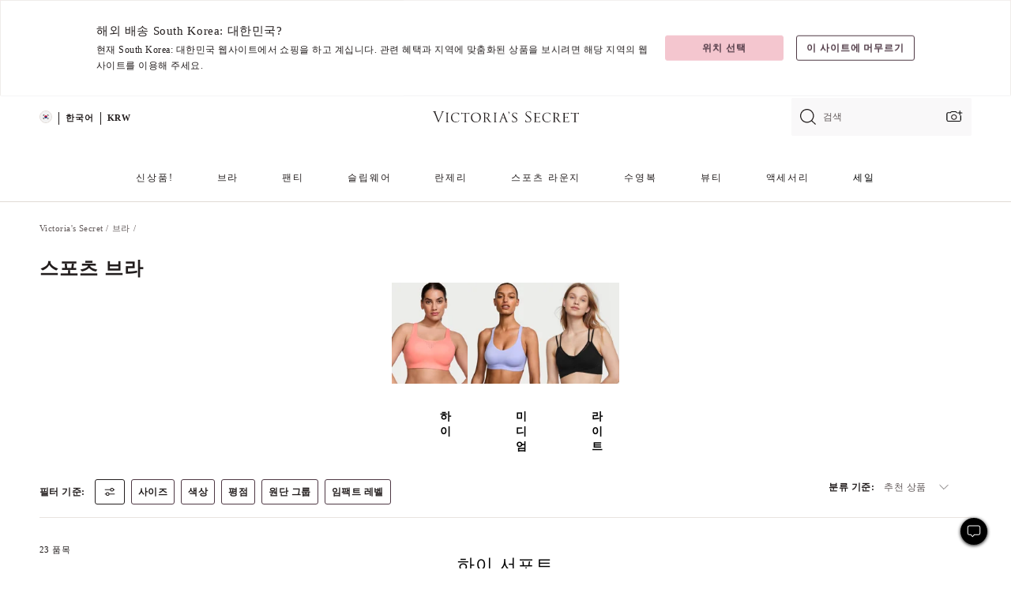

--- FILE ---
content_type: text/html;charset=UTF-8
request_url: https://ko.victoriassecret.com/kr/vs/bras/sports-bras
body_size: 4956
content:
<!DOCTYPE html><html lang="ko" class="desktop " data-theme="vs" data-brand="vs" data-basic="true"><head><script id="earlyBootstrap">(()=>{const e=document.cookie,t=e.indexOf("APPTYPE="),a=document.documentElement.classList,s=document.currentScript.dataset;if(t>=0){a.add("is-app");const i=t+8,r=e.slice(i);let n="";r.startsWith("IOSHANDHELD")?(a.add("is-app-ios"),s.appPlatform="ios",n=e.slice(i+12)):r.startsWith("ANDROIDHANDHELD")&&(a.add("is-app-android"),s.appPlatform="android",n=e.slice(i+16)),n.startsWith("VS")?s.appBrand="vs":n.startsWith("PN")&&(s.appBrand="pn"),s.appPlatform&&s.appBrand&&(s.appType=s.appPlatform+"-"+s.appBrand)}if(("true"===new URL(window.location.href).searchParams.get("isNativeShopTabEnabled")||"true"===sessionStorage.getItem("isNativeShopTabEnabled"))&&(document.documentElement.classList.add("is-native-shop-tab-enabled"),sessionStorage.setItem("isNativeShopTabEnabled","true")),performance.getEntriesByType)for(const{serverTiming:e}of performance.getEntriesByType("navigation"))if(e)for(const{name:t,description:a}of e)"ssrStatus"===t?s.ssrStatus=a:"basicStatus"===t?s.basicStatus=a:"renderSource"===t?s.renderSource=a:"peceActive"===t&&(s.peceActive=a)})();</script><meta charSet="utf-8"/><meta name="viewport" id="viewport-settings" content="width=device-width, initial-scale=1, minimum-scale=1"/><meta property="og:type" content="website"/><meta property="og:site_name" content="Victoria&#x27;s Secret"/><meta name="twitter:site" content="@VictoriasSecret"/><meta property="og:image" content="https://www.victoriassecret.com/assets/m4980-U0IJNsvJRgeDcOxBvfPJdg/images/default-share.png"/><meta name="twitter:card" content="summary_large_image"/><meta property="og:title" content="스포츠 브라 | Victoria&#x27;s Secret"/><meta name="description" content="어떤 운동을 하더라도 제 몫을 톡톡히 하는 스포츠 브라를 만나보세요. 하이 임팩트 브라부터 로우 임팩트 브라까지, 가슴의 위치를 잘 잡아주는 다양한 스포츠 브라를 오늘 Victoria&#39;s Secret에서 만나보세요."/><meta property="og:description" content="어떤 운동을 하더라도 제 몫을 톡톡히 하는 스포츠 브라를 만나보세요. 하이 임팩트 브라부터 로우 임팩트 브라까지, 가슴의 위치를 잘 잡아주는 다양한 스포츠 브라를 오늘 Victoria&#39;s Secret에서 만나보세요."/><link rel="icon" sizes="48x48" href="https://ko.victoriassecret.com/assets/m4980-U0IJNsvJRgeDcOxBvfPJdg/favicon.ico"/><link rel="apple-touch-icon" sizes="180x180" href="https://www.victoriassecret.com/assets/m4980-U0IJNsvJRgeDcOxBvfPJdg/images/apple-touch-icon.png"/><link rel="apple-touch-icon" href="https://www.victoriassecret.com/assets/m4980-U0IJNsvJRgeDcOxBvfPJdg/images/apple-touch-icon.png"/><link rel="icon" sizes="192x192" href="https://www.victoriassecret.com/assets/m4980-U0IJNsvJRgeDcOxBvfPJdg/images/android-chrome-192x192.png"/><meta name="format-detection" content="telephone=no"/> <link rel="alternate" mpdisurl href="https://www.victoriassecret.com/us/vs/bras/sports-bras" hrefLang="x-default"/><link rel="alternate" mpdisurl href="https://www.victoriassecret.com/at/vs/bras/sports-bras" hrefLang="en-AT"/><link rel="alternate" mpdisurl href="https://www.victoriassecret.com/au/vs/bras/sports-bras" hrefLang="en-AU"/><link rel="alternate" mpdisurl href="https://www.victoriassecret.com/be/vs/bras/sports-bras" hrefLang="en-BE"/><link rel="alternate" mpdisurl href="https://www.victoriassecret.com/ca/vs/bras/sports-bras" hrefLang="en-CA"/><link rel="alternate" mpdisurl href="https://www.victoriassecret.com/ch/vs/bras/sports-bras" hrefLang="en-CH"/><link rel="alternate" mpdisurl href="https://www.victoriassecret.com/cz/vs/bras/sports-bras" hrefLang="en-CZ"/><link rel="alternate" mpdisurl href="https://www.victoriassecret.com/de/vs/bras/sports-bras" hrefLang="en-DE"/><link rel="alternate" mpdisurl href="https://www.victoriassecret.com/fr/vs/bras/sports-bras" hrefLang="en-FR"/><link rel="alternate" mpdisurl href="https://www.victoriassecret.com/gr/vs/bras/sports-bras" hrefLang="en-GR"/><link rel="alternate" mpdisurl href="https://www.victoriassecret.com/hk/vs/bras/sports-bras" hrefLang="en-HK"/><link rel="alternate" mpdisurl href="https://www.victoriassecret.com/in/vs/bras/sports-bras" hrefLang="en-IN"/><link rel="alternate" mpdisurl href="https://www.victoriassecret.com/jp/vs/bras/sports-bras" hrefLang="en-JP"/><link rel="alternate" mpdisurl href="https://www.victoriassecret.com/kr/vs/bras/sports-bras" hrefLang="en-KR"/><link rel="alternate" mpdisurl href="https://www.victoriassecret.com/mx/vs/bras/sports-bras" hrefLang="en-MX"/><link rel="alternate" mpdisurl href="https://www.victoriassecret.com/nl/vs/bras/sports-bras" hrefLang="en-NL"/><link rel="alternate" mpdisurl href="https://www.victoriassecret.com/no/vs/bras/sports-bras" hrefLang="en-NO"/><link rel="alternate" mpdisurl href="https://www.victoriassecret.com/nz/vs/bras/sports-bras" hrefLang="en-NZ"/><link rel="alternate" mpdisurl href="https://www.victoriassecret.com/ro/vs/bras/sports-bras" hrefLang="en-RO"/><link rel="alternate" mpdisurl href="https://www.victoriassecret.com/se/vs/bras/sports-bras" hrefLang="en-SE"/><link rel="alternate" mpdisurl href="https://www.victoriassecret.com/sg/vs/bras/sports-bras" hrefLang="en-SG"/><link rel="alternate" mpdisurl href="https://www.victoriassecret.com/sk/vs/bras/sports-bras" hrefLang="en-SK"/><link rel="alternate" mpdisurl href="https://www.victoriassecret.com/us/vs/bras/sports-bras" hrefLang="en-US"/><link rel="alternate" mpdisurl href="https://fr.victoriassecret.com/be/vs/bras/sports-bras" hrefLang="fr-BE"/><link rel="alternate" mpdisurl href="https://fr.victoriassecret.com/bf/vs/bras/sports-bras" hrefLang="fr-BF"/><link rel="alternate" mpdisurl href="https://fr.victoriassecret.com/ch/vs/bras/sports-bras" hrefLang="fr-CH"/><link rel="alternate" mpdisurl href="https://fr.victoriassecret.com/fr/vs/bras/sports-bras" hrefLang="fr-FR"/><link rel="alternate" mpdisurl href="https://frca.victoriassecret.com/ca/vs/bras/sports-bras" hrefLang="fr-CA"/><link rel="alternate" mpdisurl href="https://de.victoriassecret.com/at/vs/bras/sports-bras" hrefLang="de-AT"/><link rel="alternate" mpdisurl href="https://de.victoriassecret.com/ch/vs/bras/sports-bras" hrefLang="de-CH"/><link rel="alternate" mpdisurl href="https://de.victoriassecret.com/de/vs/bras/sports-bras" hrefLang="de-DE"/><link rel="alternate" mpdisurl href="https://it.victoriassecret.com/it/vs/bras/sports-bras" hrefLang="it-IT"/><link rel="alternate" mpdisurl href="https://ja.victoriassecret.com/jp/vs/bras/sports-bras" hrefLang="ja-JP"/><link rel="alternate" mpdisurl href="https://ko.victoriassecret.com/kr/vs/bras/sports-bras" hrefLang="ko-KR"/><link rel="alternate" mpdisurl href="https://pl.victoriassecret.com/pl/vs/bras/sports-bras" hrefLang="pl-PL"/><link rel="alternate" mpdisurl href="https://es.victoriassecret.com/es/vs/bras/sports-bras" hrefLang="es-ES"/><link rel="alternate" mpdisurl href="https://sp.victoriassecret.com/ar/vs/bras/sports-bras" hrefLang="es-AR"/><link rel="alternate" mpdisurl href="https://sp.victoriassecret.com/bo/vs/bras/sports-bras" hrefLang="es-BO"/><link rel="alternate" mpdisurl href="https://sp.victoriassecret.com/bz/vs/bras/sports-bras" hrefLang="es-BZ"/><link rel="alternate" mpdisurl href="https://sp.victoriassecret.com/cl/vs/bras/sports-bras" hrefLang="es-CL"/><link rel="alternate" mpdisurl href="https://sp.victoriassecret.com/co/vs/bras/sports-bras" hrefLang="es-CO"/><link rel="alternate" mpdisurl href="https://sp.victoriassecret.com/cr/vs/bras/sports-bras" hrefLang="es-CR"/><link rel="alternate" mpdisurl href="https://sp.victoriassecret.com/do/vs/bras/sports-bras" hrefLang="es-DO"/><link rel="alternate" mpdisurl href="https://sp.victoriassecret.com/ec/vs/bras/sports-bras" hrefLang="es-EC"/><link rel="alternate" mpdisurl href="https://sp.victoriassecret.com/gt/vs/bras/sports-bras" hrefLang="es-GT"/><link rel="alternate" mpdisurl href="https://sp.victoriassecret.com/hn/vs/bras/sports-bras" hrefLang="es-HN"/><link rel="alternate" mpdisurl href="https://sp.victoriassecret.com/mx/vs/bras/sports-bras" hrefLang="es-MX"/><link rel="alternate" mpdisurl href="https://sp.victoriassecret.com/ni/vs/bras/sports-bras" hrefLang="es-NI"/><link rel="alternate" mpdisurl href="https://sp.victoriassecret.com/pa/vs/bras/sports-bras" hrefLang="es-PA"/><link rel="alternate" mpdisurl href="https://sp.victoriassecret.com/pe/vs/bras/sports-bras" hrefLang="es-PE"/><link rel="alternate" mpdisurl href="https://sp.victoriassecret.com/py/vs/bras/sports-bras" hrefLang="es-PY"/><link rel="alternate" mpdisurl href="https://sp.victoriassecret.com/sv/vs/bras/sports-bras" hrefLang="es-SV"/><link rel="alternate" mpdisurl href="https://sp.victoriassecret.com/us/vs/bras/sports-bras" hrefLang="es-US"/><link rel="alternate" mpdisurl href="https://sp.victoriassecret.com/uy/vs/bras/sports-bras" hrefLang="es-UY"/><link rel="alternate" mpdisurl href="https://sp.victoriassecret.com/ve/vs/bras/sports-bras" hrefLang="es-VE"/><link rel="alternate" mpdisurl href="https://nl.victoriassecret.com/nl/vs/bras/sports-bras" hrefLang="nl-NL"/><link href="https://ko.victoriassecret.com/assets/m4980-U0IJNsvJRgeDcOxBvfPJdg/templates/ssr-collection/desktop/style.css" rel="stylesheet"/><title>스포츠 브라 | Victoria&#x27;s Secret</title><style data-styled="" data-styled-version="5.3.9">.huVxo{-webkit-animation:fadein 1s ease-in;animation:fadein 1s ease-in;margin:0 auto;}/*!sc*/
@-webkit-keyframes fadein{0%{opacity:0;}50%{opacity:0;}100%{opacity:1;}}/*!sc*/
@keyframes fadein{0%{opacity:0;}50%{opacity:0;}100%{opacity:1;}}/*!sc*/
data-styled.g1493[id="sc-hhncp1-0"]{content:"huVxo,"}/*!sc*/
.hIWGSz{position:absolute;inset:0;display:-webkit-box;display:-webkit-flex;display:-ms-flexbox;display:flex;-webkit-box-pack:center;-webkit-justify-content:center;-ms-flex-pack:center;justify-content:center;-webkit-align-items:center;-webkit-box-align:center;-ms-flex-align:center;align-items:center;}/*!sc*/
data-styled.g1494[id="sc-17pbkyn-0"]{content:"hIWGSz,"}/*!sc*/
.kyFYCC{bottom:-100px;right:0;margin:1rem;-webkit-animation:slidein 750ms ease-out 10s forwards;animation:slidein 750ms ease-out 10s forwards;}/*!sc*/
data-styled.g1495[id="sc-17pbkyn-1"]{content:"kyFYCC,"}/*!sc*/
.jMLnnC{position:absolute;top:0;width:100%;}/*!sc*/
.jMLnnC .fabric-masthead-static-brandbar{width:100%;margin:0;}/*!sc*/
.jMLnnC .fabric-masthead-static-brandbar > .fabric-masthead-static-brandbar-smo-holder{height:40px;background-color:#f9e2e7;}/*!sc*/
.jMLnnC .fabric-masthead-static-brandbar > .fabric-masthead-static-brandbar-container{height:40px;background-color:#f7f7f8;}/*!sc*/
.jMLnnC .fabric-masthead-logo-area{width:100%;-webkit-box-pack:center;-webkit-justify-content:center;-ms-flex-pack:center;justify-content:center;-webkit-justify-content:center;}/*!sc*/
.jMLnnC .fabric-masthead-logo-area.fabric-layout-breakpoints .fabric-static-masthead-logo{-webkit-flex:0 0 275px;-ms-flex:0 0 275px;flex:0 0 275px;height:40px;margin:24px auto 50px;background-color:#f5f5f6;border-radius:3px;}/*!sc*/
.jMLnnC .fabric-masthead-category-nav-item .fabric-masthead-category-nav-link{height:20px;width:90px;background-color:#f5f5f6;padding:0.334rem 0.334rem 0.334rem 4px;display:block;text-transform:uppercase;position:relative;}/*!sc*/
.jMLnnC .fabric-masthead-category-nav-item{margin-right:20px;border-radius:3px;}/*!sc*/
.jMLnnC .fabric-masthead-logo-area{display:-webkit-box;display:-webkit-flex;display:-ms-flexbox;display:flex;height:115px;-webkit-box-pack:justify;-webkit-justify-content:space-between;-ms-flex-pack:justify;justify-content:space-between;-webkit-align-items:center;-webkit-box-align:center;-ms-flex-align:center;align-items:center;}/*!sc*/
.jMLnnC .fabric-masthead-category-nav-menu{width:944px;display:-webkit-box;display:-webkit-flex;display:-ms-flexbox;display:flex;margin:0 auto;-webkit-box-pack:justify;-webkit-justify-content:space-between;-ms-flex-pack:justify;justify-content:space-between;-webkit-align-items:center;-webkit-box-align:center;-ms-flex-align:center;align-items:center;}/*!sc*/
[data-device='desktop'] .sc-d7p3b7-0 .fabric-masthead-category-nav-item{padding-bottom:0.334rem;}/*!sc*/
data-styled.g1496[id="sc-d7p3b7-0"]{content:"jMLnnC,"}/*!sc*/
</style><link rel="preconnect" href="https://ko-api.victoriassecret.com/" crossorigin="use-credentials"/>
<link rel="stylesheet" type="text/css" href="https://ko.victoriassecret.com/custom_CSS/mpCSS.css?mptest1">
<link rel="stylesheet" type="text/css" href="https://ko.victoriassecret.com/custom_CSS/mp_ko_font.css"/>
</head><body class="fabric vs"><div class="fabric-toast-traffic-control"></div><div class="reactContainer" id="componentContainer" data-hydrate="true"><header class="fabric-masthead-component sc-d7p3b7-0 jMLnnC"><div class="fabric-masthead-static-brandbar"><div class="fabric-masthead-static-brandbar-smo-holder"></div><div class="fabric-masthead-static-brandbar-container"></div></div><div class="fabric-masthead-logo-area fabric-layout-breakpoints"><h1 class="fabric-static-masthead-logo"></h1></div><nav class="fabric-masthead-static-category-nav-component"><ul class="fabric-masthead-category-nav-menu" role="menu"><li class="fabric-masthead-category-nav-item" role="none"><a class="fabric-masthead-category-nav-link"></a></li><li class="fabric-masthead-category-nav-item" role="none"><a class="fabric-masthead-category-nav-link"></a></li><li class="fabric-masthead-category-nav-item" role="none"><a class="fabric-masthead-category-nav-link"></a></li><li class="fabric-masthead-category-nav-item" role="none"><a class="fabric-masthead-category-nav-link"></a></li><li class="fabric-masthead-category-nav-item" role="none"><a class="fabric-masthead-category-nav-link"></a></li><li class="fabric-masthead-category-nav-item" role="none"><a class="fabric-masthead-category-nav-link"></a></li><li class="fabric-masthead-category-nav-item" role="none"><a class="fabric-masthead-category-nav-link"></a></li><li class="fabric-masthead-category-nav-item" role="none"><a class="fabric-masthead-category-nav-link"></a></li><li class="fabric-masthead-category-nav-item" role="none"><a class="fabric-masthead-category-nav-link"></a></li></ul></nav></header><div class="fabric-page-loading"><div class="fabric-page-spinner sc-17pbkyn-0 hIWGSz"><div class="fabric-spinner-element sc-hhncp1-0 huVxo"><div><span class="fabric-hide-a11y-element">로딩중</span></div><div></div><div></div><div></div><div></div><div></div><div></div><div></div><div></div><div></div><div></div><div></div></div></div><div class="fabric-toast-utility static-site"><div class="toast-container"><strong>페이지 로딩 시간이 예상보다 길어지고 있습니다.</strong></div></div></div></div><div class="fabric-dialog-container"></div><div class="fabric-salesforce-chat-dialog"></div><script id="brastrap-data" type="application/json">{"endpoints":[{"key":"analyticsCore","context":"analytics","version":"v3","path":"global","www":false,"pci":false},{"key":"authStatus","context":"auth","version":"v27","path":"status","method":"POST","prioritized":true,"www":false,"pci":false},{"key":"featureFlags","context":"experience","version":"v4","path":"feature-flags","www":false,"pci":false,"prioritized":true,"timeout":7000,"queryWhitelist":["cm_mmc"]},{"key":"countryList","context":"settings","version":"v3","path":"countries","www":false,"pci":false},{"key":"languageList","context":"settings","version":"v3","path":"languages","www":false,"pci":false},{"key":"dataPrivacyRightsGPCSettings","context":"dataprivacyrights","version":"v7","path":"jwt","www":false,"pci":false},{"key":"zipGating","context":"gatingexperience","version":"v1","path":"sddgating","www":false,"pci":false,"prioritized":true},{"key":"environment","context":"assets","version":"m4980-U0IJNsvJRgeDcOxBvfPJdg","path":"settings.json","www":true,"pci":false},{"key":"navigations","context":"navigations","version":"v9","path":"navigations?channel=victorias-secret-desktop-tablet-row&l1=bras","www":false,"pci":false,"queryWhitelist":["cm_mmc"]},{"key":"bagCount","context":"orders","version":"v38","path":"bag/count","www":false,"pci":false,"overrides":{"featureFlags.dimensions[dimension=F302].active=C":{"version":"v39","path":"bag/count"}}},{"key":"breadcrumbs","context":"breadcrumbs","version":"v4","path":"breadcrumbs?collectionId=74fe8080-cc8c-4c97-acae-18d5c4fe476f","www":false,"pci":false,"queryWhitelist":["collectionId"]},{"key":"collectionPage","context":"collectionheaders","version":"v9","path":"?collectionId=74fe8080-cc8c-4c97-acae-18d5c4fe476f","www":false,"pci":false,"queryWhitelist":["cm_mmc"]},{"key":"collectionEnsembles","context":"stacksensemble","version":"v4","path":"?brand=vs&collectionId=74fe8080-cc8c-4c97-acae-18d5c4fe476f","www":false,"pci":false,"queryWhitelist":["cm_mmc","brand","stackId"]},{"key":"collectionFilters","context":"filters","version":"v21","path":"?collectionId=74fe8080-cc8c-4c97-acae-18d5c4fe476f&isPersonalized=true","www":false,"pci":false,"queryWhitelist":["filter","storeId","isFilterEnhanced"],"overrides":{"featureFlags.dimensions[dimension=F810].active=C":{"path":"?collectionId=74fe8080-cc8c-4c97-acae-18d5c4fe476f&isPersonalized=true&isFilterEnhanced=true"},"featureFlags.dimensions[dimension=F539].active=C":{"version":"v22"},"featureFlags.dimensions[dimension=F539].active=D":{"version":"v23"}}},{"key":"collectionStacks","context":"stacks","version":"v41","path":"?brand=vs&collectionId=74fe8080-cc8c-4c97-acae-18d5c4fe476f&orderBy={{orderBy}}&maxSwatches=8&isPersonalized=true&isWishlistEnabled=true&recCues=true","www":false,"pci":false,"queryWhitelist":["cm_mmc","brand","filter","orderBy","stackId","storeId"],"overrides":{"featureFlags.dimensions[dimension=F809].active=C":{"version":"v42"},"featureFlags.dimensions[dimension=F539].active=C":{"version":"v43"},"featureFlags.dimensions[dimension=F539].active=C&&featureFlags.dimensions[dimension=F809].active=C":{"version":"v44"},"featureFlags.dimensions[dimension=F539].active=D":{"version":"v45"},"featureFlags.dimensions[dimension=F539].active=D&&featureFlags.dimensions[dimension=F809].active=C":{"version":"v46"}}},{"key":"brandConfigs","context":"settings","version":"v3","path":"brandconfigs?brand=vs&region=international","www":false,"pci":false,"queryWhitelist":["brand","region"]}],"icons":["/assets/m4980-U0IJNsvJRgeDcOxBvfPJdg/react/icon/brand.svg","/assets/m4980-U0IJNsvJRgeDcOxBvfPJdg/react/icon/main.svg","/assets/m4980-U0IJNsvJRgeDcOxBvfPJdg/react/icon/third-party.svg","/assets/m4980-U0IJNsvJRgeDcOxBvfPJdg/react/icon/exclude.svg"],"scripts":[],"settings":{"apiUrl":"https://ko-api.victoriassecret.com","pciApiUrl":"https://api2.victoriassecret.com"}}</script><script id="reactLibrary" src="https://www.victoriassecret.com/assets/m4980-U0IJNsvJRgeDcOxBvfPJdg/desktop/react-18.js" defer=""></script><script id="sentryReactSdk" src="https://www.victoriassecret.com/assets/m4980-U0IJNsvJRgeDcOxBvfPJdg/desktop/sentry-react-sdk.js" defer=""></script><script id="brastrap" src="https://ko.victoriassecret.com/assets/m4980-U0IJNsvJRgeDcOxBvfPJdg/brastrap.js" defer=""></script><!-- mp_trans_schedule_disable_start 149 --><script id="clientProps" type="application/json">{"apiData":{"cmsPage":{"oldPath":"","path":"/vs/bras/sports-bras","template":"collection","collectionId":"74fe8080-cc8c-4c97-acae-18d5c4fe476f","channel":"victorias-secret-desktop-tablet-row","meta":{"id":"74fe8080-cc8c-4c97-acae-18d5c4fe476f","name":"","language":"","title":"스포츠 브라","displayOn":"desktop","metas":[{"name":"canonicalURL","content":"/vs/bras/sports-bras"},{"name":"metaTitle","content":"Sports Bras | Victoria's Secret"},{"name":"metaDescription","content":"어떤 운동을 하더라도 제 몫을 톡톡히 하는 스포츠 브라를 만나보세요. 하이 임팩트 브라부터 로우 임팩트 브라까지, 가슴의 위치를 잘 잡아주는 다양한 스포츠 브라를 오늘 Victoria's Secret에서 만나보세요."}],"seoEvergreen":"on"},"analytics":{"page_category":"Sport Bras collection","category_id":"BRAS","page_type":"collection","page_category_id":"VS|BRAS|SPORTS-BRAS","parent_category_id":"VS|BRAS"},"redirect":{}}},"apiResponses":{},"brand":"vs","buildId":"m4980-U0IJNsvJRgeDcOxBvfPJdg","category":"bras","cmsPageChannel":"victorias-secret-desktop-tablet-row","countryCode":"kr","deployEnv":{"wwwOrigin":"https://ko.victoriassecret.com/","apiOrigin":"https://ko-api.victoriassecret.com","apiPciOrigin":"https://api2.victoriassecret.com","languageDomainSuffix":".victoriassecret.com","englishDomainPrefix":"www","assetsOrigin":"https://ko.victoriassecret.com/","assetsContext":"/assets","languageDomains":{"de.victoriassecret.com":{"domainCode":"de"},"es.victoriassecret.com":{"domainCode":"es"},"fr.victoriassecret.com":{"domainCode":"fr"},"frca.victoriassecret.com":{"domainCode":"frca"},"it.victoriassecret.com":{"domainCode":"it"},"ja.victoriassecret.com":{"domainCode":"ja"},"ko.victoriassecret.com":{"domainCode":"ko"},"pl.victoriassecret.com":{"domainCode":"pl"},"sp.victoriassecret.com":{"domainCode":"sp"}}},"deviceType":"desktop","deployEnvName":"production","endpoints":[{"key":"analyticsCore","context":"analytics","version":"v3","path":"global","www":false,"pci":false},{"key":"authStatus","context":"auth","version":"v27","path":"status","method":"POST","prioritized":true,"www":false,"pci":false},{"key":"featureFlags","context":"experience","version":"v4","path":"feature-flags","www":false,"pci":false,"prioritized":true,"timeout":7000,"queryWhitelist":["cm_mmc"]},{"key":"countryList","context":"settings","version":"v3","path":"countries","www":false,"pci":false},{"key":"languageList","context":"settings","version":"v3","path":"languages","www":false,"pci":false},{"key":"dataPrivacyRightsGPCSettings","context":"dataprivacyrights","version":"v7","path":"jwt","www":false,"pci":false},{"key":"zipGating","context":"gatingexperience","version":"v1","path":"sddgating","www":false,"pci":false,"prioritized":true},{"key":"environment","context":"assets","version":"m4980-U0IJNsvJRgeDcOxBvfPJdg","path":"settings.json","www":true,"pci":false},{"key":"navigations","context":"navigations","version":"v9","path":"navigations?channel=victorias-secret-desktop-tablet-row&l1=bras","www":false,"pci":false,"queryWhitelist":["cm_mmc"]},{"key":"bagCount","context":"orders","version":"v38","path":"bag/count","www":false,"pci":false,"overrides":{"featureFlags.dimensions[dimension=F302].active=C":{"version":"v39","path":"bag/count"}}},{"key":"breadcrumbs","context":"breadcrumbs","version":"v4","path":"breadcrumbs?collectionId=74fe8080-cc8c-4c97-acae-18d5c4fe476f","www":false,"pci":false,"queryWhitelist":["collectionId"]},{"key":"collectionPage","context":"collectionheaders","version":"v9","path":"?collectionId=74fe8080-cc8c-4c97-acae-18d5c4fe476f","www":false,"pci":false,"queryWhitelist":["cm_mmc"]},{"key":"collectionEnsembles","context":"stacksensemble","version":"v4","path":"?brand=vs&collectionId=74fe8080-cc8c-4c97-acae-18d5c4fe476f","www":false,"pci":false,"queryWhitelist":["cm_mmc","brand","stackId"]},{"key":"collectionFilters","context":"filters","version":"v21","path":"?collectionId=74fe8080-cc8c-4c97-acae-18d5c4fe476f&isPersonalized=true","www":false,"pci":false,"queryWhitelist":["filter","storeId","isFilterEnhanced"],"overrides":{"featureFlags.dimensions[dimension=F810].active=C":{"path":"?collectionId=74fe8080-cc8c-4c97-acae-18d5c4fe476f&isPersonalized=true&isFilterEnhanced=true"},"featureFlags.dimensions[dimension=F539].active=C":{"version":"v22"},"featureFlags.dimensions[dimension=F539].active=D":{"version":"v23"}}},{"key":"collectionStacks","context":"stacks","version":"v41","path":"?brand=vs&collectionId=74fe8080-cc8c-4c97-acae-18d5c4fe476f&orderBy={{orderBy}}&maxSwatches=8&isPersonalized=true&isWishlistEnabled=true&recCues=true","www":false,"pci":false,"queryWhitelist":["cm_mmc","brand","filter","orderBy","stackId","storeId"],"overrides":{"featureFlags.dimensions[dimension=F809].active=C":{"version":"v42"},"featureFlags.dimensions[dimension=F539].active=C":{"version":"v43"},"featureFlags.dimensions[dimension=F539].active=C&&featureFlags.dimensions[dimension=F809].active=C":{"version":"v44"},"featureFlags.dimensions[dimension=F539].active=D":{"version":"v45"},"featureFlags.dimensions[dimension=F539].active=D&&featureFlags.dimensions[dimension=F809].active=C":{"version":"v46"}}},{"key":"brandConfigs","context":"settings","version":"v3","path":"brandconfigs?brand=vs&region=international","www":false,"pci":false,"queryWhitelist":["brand","region"]}],"languageCode":"ko","react18Mode":false,"renderType":"basic","sanitizedUrl":"https://ko.victoriassecret.com/kr/vs/bras/sports-bras","timestamp":1768917991652,"enableSentry":true}</script><!-- mp_trans_schedule_disable_end 149 --><script src="https://ko.victoriassecret.com/assets/m4980-U0IJNsvJRgeDcOxBvfPJdg/desktop/runtime.js" defer=""></script><script src="https://ko.victoriassecret.com/assets/m4980-U0IJNsvJRgeDcOxBvfPJdg/desktop/5641.js" defer=""></script><script src="https://ko.victoriassecret.com/assets/m4980-U0IJNsvJRgeDcOxBvfPJdg/desktop/573.js" defer=""></script><script src="https://ko.victoriassecret.com/assets/m4980-U0IJNsvJRgeDcOxBvfPJdg/desktop/6863.js" defer=""></script><script src="https://ko.victoriassecret.com/assets/m4980-U0IJNsvJRgeDcOxBvfPJdg/desktop/9300.js" defer=""></script><script src="https://ko.victoriassecret.com/assets/m4980-U0IJNsvJRgeDcOxBvfPJdg/desktop/8776.js" defer=""></script><script src="https://ko.victoriassecret.com/assets/m4980-U0IJNsvJRgeDcOxBvfPJdg/desktop/1440.js" defer=""></script><script src="https://ko.victoriassecret.com/assets/m4980-U0IJNsvJRgeDcOxBvfPJdg/desktop/5801.js" defer=""></script><script src="https://ko.victoriassecret.com/assets/m4980-U0IJNsvJRgeDcOxBvfPJdg/desktop/2316.js" defer=""></script><script src="https://ko.victoriassecret.com/assets/m4980-U0IJNsvJRgeDcOxBvfPJdg/desktop/685.js" defer=""></script><script src="https://ko.victoriassecret.com/assets/m4980-U0IJNsvJRgeDcOxBvfPJdg/desktop/6817.js" defer=""></script><script src="https://ko.victoriassecret.com/assets/m4980-U0IJNsvJRgeDcOxBvfPJdg/desktop/420.js" defer=""></script><script src="https://ko.victoriassecret.com/assets/m4980-U0IJNsvJRgeDcOxBvfPJdg/desktop/1405.js" defer=""></script><script src="https://ko.victoriassecret.com/assets/m4980-U0IJNsvJRgeDcOxBvfPJdg/templates/ssr-collection/desktop/index.js" defer=""></script></body>
<!-- MP Google Tag Manager -->
<script nonce="mpgtmdply">(function(w,d,s,l,i){w[l]=w[l]||[];w[l].push({'gtm.start':
new Date().getTime(),event:'gtm.js'});var f=d.getElementsByTagName(s)[0],
j=d.createElement(s),dl=l!='dataLayer'?'&l='+l:'';j.async=true;j.src=
'https://www.googletagmanager.com/gtm.js?id='+i+dl;f.parentNode.insertBefore(j,f);
})(window,document,'script','mpDataLayer','GTM-NKJ73QTQ');</script>
<!-- End Google Tag Manager -->

<!-- MP Google Tag Manager (noscript) -->
<noscript><iframe src="https://www.googletagmanager.com/ns.html?id=GTM-NKJ73QTQ"
height="0" width="0" style="display:none;visibility:hidden"></iframe></noscript>
<!-- End Google Tag Manager (noscript) -->

<!--Processed by MotionPoint's TransMotion (r) translation engine v22.36.0 12/23/2025. Copyright© 2003-2026 MotionPoint Corporation. All Rights Reserved. This product is protected under one or more of the following US patents: 7584216, 7580960, 7627479, 7627817, 7996417, 8065294. Other patents pending.--></html>